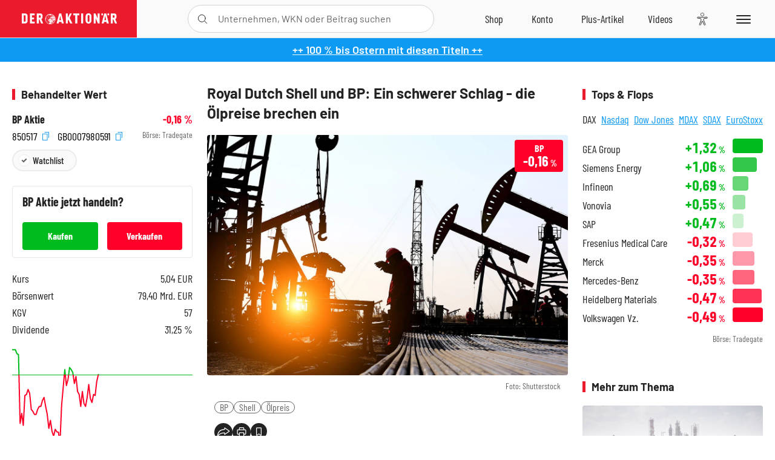

--- FILE ---
content_type: text/html; charset=utf-8
request_url: https://www.deraktionaer.de/artikel/aktien/royal-dutch-shell-und-bp-ein-schwerer-schlag-die-oelpreise-brechen-ein-20227692.html
body_size: 28716
content:
<!DOCTYPE html>
<html lang="de-de">
<head>
    <link rel="dns-prefetch" href="//cdn.boersenmedien.com">
    <link rel="dns-prefetch" href="//images.boersenmedien.com">
    <link rel="preconnect" href="//cdn.boersenmedien.com">
    <link rel="preconnect" href="//images.boersenmedien.com">
    
    <meta charset="utf-8">
    <meta name="viewport" content="width=device-width, initial-scale=1.0">
    <link rel="apple-touch-icon" sizes="180x180" href="/assets/images/icons/apple-touch-icon.png">
    <link rel="icon" type="image/png" sizes="32x32" href="/assets/images/icons/favicon-32x32.png">
    <link rel="icon" type="image/png" sizes="16x16" href="/assets/images/icons/favicon-16x16.png">
    <link rel="manifest" href="/manifest.json">
        <title>Royal Dutch Shell und BP: Ein schwerer Schlag - die &#xD6;lpreise brechen ein - DER AKTION&#xC4;R</title>
    <meta name="robots" content="index, follow, noodp, max-image-preview:large">
    <meta name="theme-color" content="#e91b2c">
    <meta name="msapplication-navbutton-color" content="#e91b2c">

    <meta name="description" content="Nachdem die Aktienkurse der Energieriesen BP und Shell &#xFC;ber Monate hinweg fast durchg&#xE4;ngig R&#xFC;ckenwind von Seiten der Rohstoffm&#xE4;rkte erhalten hatten, gibt es von dort nun mal wieder heftigen Gegenwind. 19.03.2021">
    <meta name="keywords" content="BP,Shell,&#xD6;lpreis">
    <meta name="news_keywords" content="BP,Shell,&#xD6;lpreis">
    <meta name="date" content="2021-03-19T08:11:00Z">
        <meta name="author" content="Thorsten K&#xFC;fner">
    <meta name="publisher" content="DER AKTION&#xC4;R">
    <link rel="canonical" href="https://www.deraktionaer.de/artikel/aktien/royal-dutch-shell-und-bp-ein-schwerer-schlag-die-oelpreise-brechen-ein-20227692.html">
    <meta property="og:title" content="Royal Dutch Shell und BP: Ein schwerer Schlag - die &#xD6;lpreise brechen ein">
    <meta property="og:type" content="article">
        <meta property="og:image" content="https://images.boersenmedien.com/images/3555c0d3-88e0-4a67-adc7-3409fa019542.jpg?w=1280">
        <meta property="og:image:width" content="1244">
        <meta property="og:image:height" content="829">
    <meta property="og:url" content="https://www.deraktionaer.de/artikel/aktien/royal-dutch-shell-und-bp-ein-schwerer-schlag-die-oelpreise-brechen-ein-20227692.html">
    <meta property="og:description" content="Nachdem die Aktienkurse der Energieriesen BP und Shell &#xFC;ber Monate hinweg fast durchg&#xE4;ngig R&#xFC;ckenwind von Seiten der Rohstoffm&#xE4;rkte erhalten hatten, gibt es von dort nun mal wieder heftigen Gegenwind. 19.03.2021">
    <meta property="fb:app_id" content="567365026630618">
    <meta name="twitter:card" content="summary_large_image">
    <meta name="twitter:title" content="Royal Dutch Shell und BP: Ein schwerer Schlag - die &#xD6;lpreise brechen ein">
    <meta name="twitter:site" content="@aktionaer">
    <meta name="twitter:description" content="Nachdem die Aktienkurse der Energieriesen BP und Shell &#xFC;ber Monate hinweg fast durchg&#xE4;ngig R&#xFC;ckenwind von Seiten der Rohstoffm&#xE4;rkte erhalten hatten, gibt es von dort nun mal wieder heftigen Gegenwind. 19.03.2021">
        <meta name="twitter:image" content="https://images.boersenmedien.com/images/3555c0d3-88e0-4a67-adc7-3409fa019542.jpg?w=1280">
    
    
        <link rel="stylesheet" href="/assets/css/main.min.css?v=20a5oobePaa3APZ5oOxXt9H2BO4p2DEHNO1sNY4KUOw">
    
    <link rel="preload" as="script" id="IOMmBundle" href="https://data-af9a061aaf.deraktionaer.de/iomm/latest/manager/base/es6/bundle.js" />
    <link rel="preload" as="script" href="https://data-af9a061aaf.deraktionaer.de/iomm/latest/bootstrap/loader.js" />
    <script type="application/ld&#x2B;json">
        {"@context":"https://schema.org","@graph":[{"@type":"WebSite","name":"DER AKTIONÄR","url":"https://www.deraktionaer.de/","potentialAction":{"@type":"SearchAction","target":"https://www.deraktionaer.de/suchen?q={search_term_string}","query-input":"required name=search_term_string"}},{"@type":"Organization","name":"Börsenmedien AG","@id":"https://www.boersenmedien.de/#publisher","url":"https://www.boersenmedien.de/","logo":{"@type":"ImageObject","url":"https://images.boersenmedien.com/images/bbc3d6ec-9cb0-4502-98d5-3adc60601cd6.png","width":1200,"height":242},"sameAs":["https://www.deraktionaer.de/","https://www.boerse-online.de/","https://www.eurams.de/"],"address":{"@type":"PostalAddress","streetAddress":"Am Eulenhof 14","addressLocality":"Kulmbach","postalCode":"95326","addressCountry":"DE"},"contactPoint":{"@type":"ContactPoint","url":"https://www.boersenmedien.de/Support/kontakt","telephone":"+49-9221-90510","contactType":"Kundenservice","availableLanguage":["Deutsch"],"areaServed":"DE"},"subOrganization":{"@type":"NewsMediaOrganization","@id":"https://www.deraktionaer.de/#publisher","name":"DER AKTIONÄR","foundingDate":"1996-01-01","url":"https://www.deraktionaer.de/","publishingPrinciples":"https://www.boersenmedien.de/agb.html","logo":{"@type":"ImageObject","url":"https://images.boersenmedien.com/images/b8000b75-24cd-4424-aeec-cf1c4544b5b6.jpg","width":1182,"height":1182},"mainEntityOfPage":{"@type":"WebPage","@id":"https://www.deraktionaer.de/"},"sameAs":["https://www.deraktionaer.de/","https://de.wikipedia.org/wiki/Der_Aktionär","https://www.facebook.com/aktionaer/","https://www.instagram.com/deraktionaer/","https://x.com/aktionaer","https://www.tiktok.com/@deraktionaer","https://apps.apple.com/de/app/der-aktionär/id448927412","https://play.google.com/store/apps/details?id=com.yopeso.deraktionar"]}}]}
    </script>
    <script src="/assets/js/ea_dynamic_loading_da.js"></script>
    <meta name="impact-site-verification" value="64808c59-4dea-4819-8bf2-c95625d83376">
</head>
<body class="">
    <script type='text/javascript' src="//data-af9a061aaf.deraktionaer.de/iomm/latest/bootstrap/loader.js"></script>
    <script data-n-head="ssr" type="text/javascript" data-body="true">
        var dataINFOnline = {
        "st": "daktion",
        "cp": "dak_rc_wf",
        "sv": "in",
        "co": "da2019",
        "sc": "yes"
        };
        IOMm('configure', { st: 'daktion', dn: 'data-af9a061aaf.deraktionaer.de', mh: 5 }); // Configure IOMm
        IOMm('pageview', dataINFOnline); // Count pageview
        IOMm('3p', 'qds', 'in'); // Trigger qds module (for agof ddf participants only!)
    </script>

    <header id="page-header">
        <div id="static-header">
            <div class="container">
                <div id="header-logo-container">
                        <a id="header-logo" href="/"><img loading="lazy" alt="DER AKTION&#xC4;R" src="https://images.boersenmedien.com/images/eef3cc9c-8c0d-43c9-a849-c732c8855a53.svg"></a>
                </div>
                <nav id="header-actions-container" aria-labelledby="header-epaper-notification">

                        <a title="Zu DER AKTIONÄR+" aria-label="Zu DER AKTIONÄR+ " href="/artikel/deraktionaerplus" id="header-aktionaerplus" class="header-action-item subpage"><span></span></a>
                    <a title="Videos" aria-label="Videos" class="header-action-item" id="header-videos" href="/videos"><span></span></a>
                    <div class="toaccount"><a title="Zum Account" aria-label="Zum Account" class="sign-in-button header-action-item" href="/account"><span></span></a></div>
                    <a title="Zum Shop" aria-label="Zum Shop" target="_blank" rel="noopener" href="https://www.boersenmedien.de/shop?btm_campaign=DA-0426-13574&btm_source=Online&btm_medium=Navigation&btm_content=deraktionaer.de&btm_term=Shop&btm_detail=shop " id="header-shop" class="header-action-item"><span></span></a>
                        <a title="E-Paper" aria-label="E-Paper" id="header-epaper" class="header-action-item" href="https://www.boersenmedien.de/produkt/deraktionaer/der-aktionaer-0426-4494.html?btm_campaign=DA-0426-13574&btm_source=Online&btm_medium=Navigation&btm_content=deraktionaer.de&btm_term=Shop&btm_detail=epaper" target="_blank" rel="noopener"><span></span></a>
                        <a title="Home" aria-label="Home" id="header-home" class="header-action-item" href="/"><span></span></a>
                    
    <button aria-label="Teilen-Menu &#xF6;ffnen" id="header-share-article" class="header-action-item">
        <span></span>
    </button>

                    
                        
<div id="search-group" class="header-action-item">
    <div id="search-button-container"><input id="search-input-placeholder" name="search-input-placeholder" role="presentation" type="text"><label aria-hidden="true" for="search-input-placeholder"></label><button class="search-button header-action-button open-search" id="header-search-button" aria-controls="search-overlay" aria-label="Suche öffnen"><span></span></button></div>
    <div id="search-overlay">
        <form method="get" id="search-input" action="/suchen">
            <input type="hidden" name="page" value="1" />
            <div class="input-wrapper">
                <input type="text" name="q" id="search-q" autocomplete="off" />
            </div>
            <button type="submit"><span class="icon-colo-primary"></span></button>
        </form>

        <div id="search-scroll-container">
            <a href="#" style="display:none;" class="search-more"><span>Alle Suchergebnisse f&#xFC;r <span class="search-value"></span> anzeigen</span></a>

            <div id="search-results-header" class="pure-g">
                <div id="search-result-symbols" class="pure-u-1-1 pure-u-sm-1-3">
                    <div class="search-title">Wertpapiere</div>
                    <div class="symbol-container"></div>
                    <div class="symbol-empty">Es gibt keine Wertpapiere.</div>
                </div>
                <div id="search-result-stories" class="pure-u-1-1 pure-u-sm-2-3">
                    <div class="search-title">Top-Artikel</div>
                    <div class="story-container"></div>
                    <div class="story-empty">Kein Treffer gefunden. Bitte versuchen Sie einen anderen Suchbegriff.</div>
                </div>
            </div>
        </div>
        <div id="search-close"><img loading="lazy" alt="Schlie&#xDF;en" src="/assets/images/svg/icon-remove.svg"></div>
    </div>
    <div id="search-overlay-background"></div>
</div>
                    
                    <div class="eyeAble_customToolOpenerClass fr-bullet-nav__link header-action-item" data-controller="bullet-layer" data-controller-options="{&quot;active-class&quot;: &quot;fr-bullet-nav__link--active&quot;}" data-tracking-header="EyeAble">
                        <div class="fr-bullet-nav__icon fr-bullet-nav__icon--eyeable eyeAbleContrastSkip"></div>
                    </div>
                    <button id="menu-button" class="hamburger hamburger--squeeze hamburger--main" type="button" aria-label="Menu" aria-controls="header-navigation">
                        <span class="hamburger-box">
                            <span class="hamburger-inner"></span>
                        </span>
                    </button>
                </nav>
            </div>
            
    <div id="share-article-nav" class="share-article-container">
        <button title="URL kopieren" class="share-url copy-button" onclick="return copy(window.location.href)"><img
                alt="CopyLink"
                src="https://images.boersenmedien.com/images/e9f70a2a-88af-4b41-b33a-e146c67328ce.svg" loading="lazy">
        </button>
        <a title="Facebook teilen" class="share-fb"
           href="https://www.facebook.com/sharer.php?u=https%3A%2F%2Fwww.deraktionaer.de%2Fartikel%2Faktien%2Froyal-dutch-shell-und-bp-ein-schwerer-schlag-die-oelpreise-brechen-ein-20227692.html&amp;t=Royal&#x2B;Dutch&#x2B;Shell&#x2B;und&#x2B;BP%3A&#x2B;Ein&#x2B;schwerer&#x2B;Schlag&#x2B;-&#x2B;die&#x2B;%C3%96lpreise&#x2B;brechen&#x2B;ein"
           rel="noopener" target="da_social"><span></span></a>
        <a title="Tweet" class="share-twitter"
           href="https://twitter.com/intent/tweet?url=https%3A%2F%2Fwww.deraktionaer.de%2Fartikel%2Faktien%2Froyal-dutch-shell-und-bp-ein-schwerer-schlag-die-oelpreise-brechen-ein-20227692.html" rel="noopener"
           target="da_social"><span></span></a>
        <a title="Per E-Mail teilen" class="share-mail"
           href="mailto:?body=https://www.deraktionaer.dehttps://www.deraktionaer.de/artikel/aktien/royal-dutch-shell-und-bp-ein-schwerer-schlag-die-oelpreise-brechen-ein-20227692.html" rel="noopener"
           target="da_social"><span></span></a>
        <a title="Seite Drucken" class="share-print" href="javascript:self.print()"><span></span></a>
    </div>

        </div>
        <div id="header-navigation" class="pure-g">
            <div id="navigation-main" class="pure-u-1-1 pure-u-xl-2-3">
                <nav id="navigation" aria-label="Navigation">
                    <ul>
                        <li><a href="/">Home</a></li>
                            <li><a href="/magazin">Magazin</a></li>    
                        <li><a href="/marktueberblick.html">Marktüberblick</a></li>
                        <li>
                            <a href="/musterdepots.html">Depots</a>
                            <span class="open-sub"></span>
                            <div>
                                <ul>
                                    
                                        
        <li><a href="/real-musterdepot.html">Real-Depot</a></li>
        <li><a href="/aktionaer-musterdepot.html">AKTION&#xC4;R-Depot</a></li>
        <li><a href="/tsi-musterdepot.html">TSI-Musterdepot</a></li>

                                    
                                </ul>
                            </div>
                        </li>
                        <li class="navigation-strong"><a href="/artikel/deraktionaerplus">DER AKTIONÄR<strong>+</strong></a></li>
                        <li><a href="/invest">DER AKTIONÄR Indizes</a></li>
                        <li>
                            <span class="nav-no-link">Finanz-Check</span>
                            <span class="open-sub"></span>
                            <div>
                                <ul>
                                    <li><a href="/broker-vergleich">Broker-Vergleich</a></li>
                                    <li><a href="/krypto-broker-vergleich">Krypto-Broker-Vergleich</a></li>
                                    <li><a href="/krypto-boersen-vergleich">Krypto-Börsen-Vergleich</a></li>
                                    <li><a href="/kinderdepot-broker-vergleich">Kinderdepot-Vergleich</a></li>
                                    <li><a href="/tagesgeld-vergleich.html">Tagesgeld-Vergleich</a></li>
                                    <li><a href="/festgeld-vergleich.html">Festgeld-Vergleich</a></li>
                                </ul>
                            </div>
                        </li>
                        <li><a href="/podcasts">Podcasts</a></li>
                        <li>
                            <a href="/videos">DER AKTIONÄR TV</a>
                            <span class="open-sub"></span>
                            <div>
                                <ul>
                                    <li><a href="/videos">Übersicht</a></li>
                                        <li><a href="/videos/boersenpunk/1">B&#xF6;rsenpunk</a></li>
                                        <li><a href="/videos/dax-check/1">DAX-Check LIVE</a></li>
                                        <li><a href="/videos/futuremarkets/1">Future Markets</a></li>
                                        <li><a href="/videos/goldexpertebussler/1">Goldfolio</a></li>
                                        <li><a href="/videos/heavytraderz/1">HeavytraderZ</a></li>
                                        <li><a href="/videos/hotstockreport/1">Hot Stock Report</a></li>
                                        <li><a href="/videos/olivermichel/1">Krypto-Talk</a></li>
                                        <li><a href="/videos/maydornsmeinung/1">maydornsmeinung</a></li>
                                        <li><a href="/videos/schroedersnebenwerte/1">Schr&#xF6;ders Nebenwerte-Watchlist</a></li>
                                        <li><a href="/videos/trading-tipps/1">Trading-Tipp</a></li>
                                        <li><a href="/videos/keyinvest/1">UBS DailyTrader</a></li>
                                </ul>
                            </div>
                        </li>
                        <li>
                            <a href="https://www.boersenmedien.de/shop" target="_blank" rel="noopener">Abo &amp; Shop</a>
                            <span class="open-sub"></span>
                            <div>
                                <ul>
                                    <li><a href="https://www.boersenmedien.de/magazine/deraktionaer/einzelausgaben" target="_blank" rel="noopener">DER AKTIONÄR</a></li>
                                    <li><a href="https://www.boersenmedien.de/aktienreports/1" target="_blank" rel="noopener">Aktien-Reports</a></li>
                                    <li><a href="https://www.boersenmedien.de/boersendienste" target="_blank" rel="noopener">Börsendienste</a></li>
                                </ul>
                            </div>
                        </li>
                        <li><a href="/experten">Experten</a></li>
                        <li><a href="https://www.boersenmedien.com/karriere/jobangebote">Jobs/Karriere</a></li>
                    </ul>
                </nav>
                <nav id="navigation-user" aria-label="Mein Konto">
                        <div class="signin">
                            <div class="navigation-user-row sign-in-button">
                                <div><strong>Sie sind neu hier?</strong> Registrieren Sie sich kostenlos um alle Funktionen unserer Website nutzen zu können:</div>
                                <div><a href="https://login.boersenmedien.com/account/signup" class=" pure-button-secondary"><span>Registrieren</span></a></div>
                            </div>
                            <span class="sign-in-loading">Laden</span>
                        </div>
                        <div class="signin">
                            <div class="navigation-user-row sign-in-button">
                                <div><strong>Sie sind bereits registriert?</strong> Hier können Sie sich anmelden:</div>
                                <div>
                                    <a class=" pure-button-secondary" href="/account/signin"><span>Anmelden</span></a>
                                </div>
                            </div>
                            <span class="sign-in-loading">Laden</span>
                        </div>
                        <div class="signout">
                            <strong id="navigation-head">Willkommen auf deraktionaer.de!</strong><br>
                            <a class="user-nav-button user-nav-symbols" href="/account/watchlist">Meine Watchlist</a>
                            <a class="user-nav-button user-nav-articles" href="/account/bookmarks">Gespeicherten Artikel</a>
                            <a href="https://konto.boersenmedien.com" target="_blank" rel="noopener" class="user-nav-button user-nav-bmagaccount">Börsenmedien Konto</a>
                            <a class="pure-button-primary" href="/account/logout"><span class="sing-out-button">Abmelden</span></a>
                            <br>
                        </div>
                </nav>
                <div class="pure-g">
                    <div id="navigation-app" class="pure-u-1-1 pure-u-lg-1-2">
                        <div><img loading="lazy" alt="DER-AKTION&#xC4;R App" id="app-logo" src="https://images.boersenmedien.com/images/757ea3d3-5e46-4275-80df-30eb7052784c.svg"> DER AKTIONÄR – Unsere App</div>
                        <div><a target="_blank" rel="noopener" id="app-apple" href="https://itunes.apple.com/de/app/der-aktionar-deutschlands/id448927412"><img loading="lazy" alt="Laden im Appstore" src="/assets/images/svg/logo-appstore.svg"></a><a id="app-android" target="_blank" rel="noopener" href="https://play.google.com/store/apps/details?id=com.yopeso.deraktionar"><img alt="Jetzt bei Google Play" src="/assets/images/svg/logo-gplay.svg" /></a></div>
                    </div>
                    <div id="navigation-sm" class="pure-u-1-1 pure-u-lg-1-2">
                        <strong>Folgen Sie uns</strong><br>
                        <a class="share-youtube" target="_blank" rel="noopener" href="https://www.youtube.com/user/DAFChannel/videos">Youtube</a>
                        <a class="share-instagram" target="_blank" rel="noopener" href="https://www.instagram.com/deraktionaer/">Instagram</a>
                        <a class="share-fb" target="_blank" rel="noopener" href="https://www.facebook.com/aktionaer">Facebook</a>
                        <a class="share-twitter" target="_blank" rel="noopener" href="https://twitter.com/aktionaer">Twitter</a>
                    </div>
                </div>
            </div>
            <aside id="navigation-sidebar" class="pure-u-1-1 pure-u-xl-1-3">
                <div class="pure-g">
                    <div id="navigation-stories" class="pure-u-1-1 pure-u-md-16-24 pure-u-xl-1-1"></div>
                    <div id="navigation-symbols" class="pure-u-1-1 pure-u-md-8-24 pure-u-xl-1-1"></div>
                </div>
            </aside>
        </div>
    </header>

    <div class="breaking-news-container">
        

        <div class="header-banner">
            <div><a href="https://www.boersenmedien.de/produkt/deraktionaer/der-aktionaer-0426-4494.html?btm_campaign=DA-2604-13574&amp;btm_source=Online&amp;btm_medium=BalkenBlau&amp;btm_content=deraktionaer.de&amp;btm_term=Shop" target="_blank" rel="nofollow">&#x2B;&#x2B; 100 % bis Ostern mit diesen Titeln &#x2B;&#x2B;</a></div>
        </div>

    </div>

        <div id="banner-top-container">
            <div id="banner-big-bill-container">
                <div id="Ads_BA_BS" style="position: relative; text-align: center;">                    
                    <div id='Ads-Bigsize'></div>
                </div>
            </div>
            <div id="banner-sky-container">
                <div id="Ads_BA_SKY">
                    <div id='Ads-Sky' style='min-width: 120px; min-height: 600px;'></div>
                </div>
            </div>
            <div id="banner-sky-left-container">
                <div id="Ads_BA_SKY_LEFT">
                    <div id='Ads-Sky-Left' style='min-width: 120px; min-height: 600px;'></div>
                </div>
            </div>
        </div>

    <div id="page-body" class="container">
        
<article id="article-detail" aria-labelledby="article-title">
    <div id="article-detail-content">
        <header id="article-detail-header">
            <h1 id="article-title">Royal Dutch Shell und BP: Ein schwerer Schlag - die Ölpreise brechen ein</h1>
            <div class="article-header-image">
                <figure>
                    <picture>
                        <source media="(min-width: 1023px)" srcset="https://images.boersenmedien.com/images/3555c0d3-88e0-4a67-adc7-3409fa019542.jpg?w=1280&webp=true"
                                type="image/webp">
                        <source media="(min-width: 767px)" srcset="https://images.boersenmedien.com/images/3555c0d3-88e0-4a67-adc7-3409fa019542.jpg?w=1280&webp=true"
                                type="image/webp">
                        <img loading="lazy" src="https://images.boersenmedien.com/images/3555c0d3-88e0-4a67-adc7-3409fa019542.jpg?w=1280&webp=true"
                             alt="Royal Dutch Shell und BP: Ein schwerer Schlag - die Ölpreise brechen ein">
                    </picture>
                        <figcaption><small>Foto: Shutterstock</small></figcaption>
                </figure>
                    
<a class="stock-info stock-info-badge stock-info-badge-big" data-quote="GB0007980591" title="BP Aktie" href="/aktien/kurse/bp-gb0007980591.html">
    <span class="stock-info-name flex-ellipsis-variable">BP PLC</span>
    <span class="changePct">-</span>&thinsp;<span class="percentSgn">%</span>    
</a>
            </div>
            <ul id="article-detail-keywords">
                        <li><a href="/suchen?q=%22bp%22">BP</a></li>
                        <li><a href="/suchen?q=%22shell%22">Shell</a></li>
                        <li><a href="/suchen?q=%22%C3%B6lpreis%22">&#xD6;lpreis</a></li>
            </ul>
            <div id="article-header-info">
                <div class="author-info">
                            <img loading="lazy" alt="Thorsten K&#xFC;fner" class="pure-img"
                                 src="https://images.boersenmedien.com/images/d9b0dc2f-64f7-4f91-adc5-dc08ea9d958b.jpg?w=80">
                            19.03.2021, 08:11
                            <span class="article-header-author"> &#8231; <a href="/experten/thorsten-kuefner.html">Thorsten K&#xFC;fner</a></span>
                </div>
                <div id="share-container">
                    <div class="share-buttons">
                        <button aria-label="Teilen-Menu &#xF6;ffnen" id="sm-page-button"
                                class="share-button"></button>
                        
<div id="share-page-nav" class="share-article-container">
	<button title="URL kopieren" class="are-url copy-button" onclick="return copy(window.location.href)"><img alt="AltLinkShare" src="https://images.boersenmedien.com/images/e9f70a2a-88af-4b41-b33a-e146c67328ce.svg" loading="lazy"></button>
	<a title="Facebook teilen" class="share-fb" href="https://www.facebook.com/sharer.php?u=https%3A%2F%2Fwww.deraktionaer.de%2Fartikel%2Faktien%2Froyal-dutch-shell-und-bp-ein-schwerer-schlag-die-oelpreise-brechen-ein-20227692.html&amp;t=Royal&#x2B;Dutch&#x2B;Shell&#x2B;und&#x2B;BP%3A&#x2B;Ein&#x2B;schwerer&#x2B;Schlag&#x2B;-&#x2B;die&#x2B;%C3%96lpreise&#x2B;brechen&#x2B;ein" rel="noopener" target="da_social"><img alt="Bei facebook teilen" src="https://images.boersenmedien.com/images/static/icon-facebook-grey.svg" loading="lazy"></a>
	<a title="Tweet" class="share-twitter" href="https://twitter.com/intent/tweet?url=https%3A%2F%2Fwww.deraktionaer.de%2Fartikel%2Faktien%2Froyal-dutch-shell-und-bp-ein-schwerer-schlag-die-oelpreise-brechen-ein-20227692.html&text=Royal&#x2B;Dutch&#x2B;Shell&#x2B;und&#x2B;BP%3A&#x2B;Ein&#x2B;schwerer&#x2B;Schlag&#x2B;-&#x2B;die&#x2B;%C3%96lpreise&#x2B;brechen&#x2B;ein" rel="noopener" target="da_social"><img alt="Mit twitter teilen" src="https://images.boersenmedien.com/images/c2ffe345-c71f-42e4-9ee3-bd80ca076e68.svg" loading="lazy"></a>
	<a title="Per E-Mail teilen" class="share-mail" href="mailto:?body=https://www.deraktionaer.de/artikel/aktien/royal-dutch-shell-und-bp-ein-schwerer-schlag-die-oelpreise-brechen-ein-20227692.html" rel="noopener" target="da_social"><img alt="Nachricht senden" src="https://images.boersenmedien.com/images/static/icon-email-grey.svg" loading="lazy"></a>
</div>
                        <a id="print-page-button" class="share-button" title="Seite Drucken"
                           href="javascript:self.print()"><span></span></a>
                        <button id="save-article-body" aria-label="Artikel zu Favoriten hinzuf&#xFC;gen"
                                data-bookmark="20227692" class="add"><span></span></button>
                    </div>
                </div>
            </div>
        </header>

        <div id="article-body">
                        
<p class="article-introduction">Nachdem die Aktienkurse der Energieriesen BP und Shell über Monate hinweg fast durchgängig Rückenwind von Seiten der Rohstoffmärkte erhalten hatten, gibt es von dort nun mal wieder heftigen Gegenwind. Denn im gestrigen Handel sind die Ölpreise stark unter Druck geraten. Brent-Öl verbilligte sich etwa zwischenzeitlich um knapp neun Prozent auf rund 62 Dollar.</p>
<p>Auslöser für den starken Rückgang sind auch Sorgen über ein möglicherweise überhöhtes Ölangebot. Hierzu trugen zum einen Äußerungen der Internationalen Energieagentur IEA vom Vortag bei. Die IEA trat Prognosen einiger Rohstoffanalysten entgegen, die am Erdölmarkt teils starke Preisanstiege erwarten. Dagegen verwies die Organisation auf ein hohes Angebot.
</p><p>"Die IEA versetzt Optimisten am Ölmarkt einen Dämpfer", kommentierte Rohstoffexperte Carsten Fritsch von der Commerzbank. Er verwies außerdem auf die Aussagen des Interessenverbands zu den Ölreserven. Demnach gibt es auf dem Weltmarkt weiterhin reichlich Lagerbestände.</p><p>Darüber hinaus verwiesen Händler auf den gestiegen Wechselkurs des US-Dollar, der ebenfalls einen leicht negativen Effekt haben dürfte. Rohöl wird in Dollar gehandelt. Ein höherer Dollarkurs macht Rohöl für Anleger aus anderen Währungsräumen teurer. Zudem verweisen auch auf die nur schleppend verlaufenden Impfungen in einigen Teilen der Welt. Anfang März war der Brent-Preis noch über 71 Dollar gestiegen.</p>
                        
<div class="article-chart no-bottom-border">
    <div style="width:100%;" class="content-instrument" data-chart="[base64]"></div>
    <div class="article-content-src">
        <a href="/aktien/kurse/bp)-gb0007980591.html">
            BP
                <span>(WKN: 850517)</span>
        </a>
    </div>
</div>
                        
<div class="article-conclusion no-bottom-border">
    <p>Die deutlichen Korrekturen der Ölpreise sowie der Aktienkurse von BP und Shell sind natürlich ärgerlich, aber kein Grund zur Panik. Schließlich sind derartige Kursbewegungen nach längerer Rallye nicht unüblich. Anleger behalten die Ruhe und beachten die Stoppkurse bei 13,60 Euro (Shell) beziehungsweise 2,70 Euro (BP).</p>
</div>
                        
<ul class="related-articles no-bottom-border">
        <li><a href="/artikel/aktien/bp-und-royal-dutch-shell-das-klingt-nicht-gut-20227625.html">BP und Royal Dutch Shell: Das klingt nicht gut...</a></li>
        <li><a href="/artikel/aktien/goldman-sachs-bp-ist-immer-noch-zu-guenstig-fast-50-prozent-aufwaertspotenzial-20227484.html">Goldman Sachs: BP ist immer noch zu g&#xFC;nstig - fast 50 Prozent Aufw&#xE4;rtspotenzial</a></li>
        <li><a href="/artikel/aktien/royal-dutch-shell-der-naechste-haken-20227521.html">Royal Dutch Shell: Der n&#xE4;chste Haken</a></li>
</ul>
                        
<div class="article-chart ">
    <div style="width:100%;" class="content-instrument" data-chart="[base64]"></div>
    <div class="article-content-src">
        <a href="/aktien/kurse/royaldutchshell)-gb00b03mlx29.html">
            Royal Dutch Shell
                <span>(WKN: A0D94M)</span>
        </a>
    </div>
</div>
                        
<p><i>Mit Material von dpa-AFX</i></p>
        </div>
            <div class="clear-both">
                <h2 id="werte-title" class="category-headline">Behandelte Werte</h2>
                <div class="table-scrollx-container">
                    <table class="pure-table pure-table-horizontal werte-table" aria-labelledby="werte-title">
                        <thead>
                        <tr>
                            <th scope="col">Name</th>
                            <th scope="col" class="text-center">Wert</th>
                            <th scope="col" class="text-center">Veränderung<br><small>Heute in %</small></th>
                        </tr>
                        </thead>
                        <tbody>
                            <tr class="stock-info" data-quote="GB0007980591" style="opacity:1">
                                <td><a title="BP Aktie" href="/aktien/kurse/bp-gb0007980591.html">BP</a></td>
                                <td class="text-center nowrap"><span
                                        class="price">-</span>&thinsp;&#x20AC;</td>
                                <td class="text-center"><span class="stock-info-badge"><span
                                            class="changePct"></span></span></td>
                            </tr>
                            <tr class="stock-info" data-quote="GB00B03MLX29" style="opacity:1">
                                <td><a title="Royal Dutch Shell Aktie" href="/aktien/kurse/royaldutch-gb00b03mlx29.html">Royal Dutch</a></td>
                                <td class="text-center nowrap"><span
                                        class="price">-</span>&thinsp;&#x20AC;</td>
                                <td class="text-center"><span class="stock-info-badge"><span
                                            class="changePct"></span></span></td>
                            </tr>
                        </tbody>
                    </table>
                </div>
                <br>
            </div>
        <div class="hidden">
                    <span class="category-data" data-category="Energie"></span>
        </div>

            
    <h2 class="category-headline">Aktuelle Ausgabe</h2>
    <div class="article-list-latest-issue">
        <div class="last-issue-cover">
            <a class="release-item-image" href="https://www.boersenmedien.de/produkt/deraktionaer/der-aktionaer-0426-4494.html?btm_campaign=DA-2604-13574&btm_source=Online&btm_medium=Widget&btm_content=deraktionaer.de&btm_term=Shop&btm_detail=Neuerscheinungen&btm_info=%2Fartikel%2Faktien%2Froyal-dutch-shell-und-bp-ein-schwerer-schlag-die-oelpreise-brechen-ein-20227692.html" target="_blank">
                <img loading="lazy" alt="DER AKTION&#xC4;R 04/26" src="https://images.boersenmedien.com/images/73275ebb-f6cb-420f-b2c6-d95b53d2e3d7.jpg?w=600&webp=true" />
            </a>
        </div>
        <h3>
            <a class="release-item-image" href="https://www.boersenmedien.de/produkt/deraktionaer/der-aktionaer-0426-4494.html?btm_campaign=DA-2604-13574&btm_source=Online&btm_medium=Widget&btm_content=deraktionaer.de&btm_term=Shop&btm_detail=Neuerscheinungen&btm_info=%2Fartikel%2Faktien%2Froyal-dutch-shell-und-bp-ein-schwerer-schlag-die-oelpreise-brechen-ein-20227692.html" target="_blank">
                Trump gibt den Bullen Zucker
            </a>
        </h3>
        <div class="latest-issue-data">
            <span><i title="Ausgabennummer" class="icon-book icon-color-secondary"></i>Nr. 04/26</span>
            <span><i title="Preis" class="icon-price icon-color-secondary"></i>8,90&thinsp;&euro;</span>
        </div>
        <div class="button-container">
            <a class="pure-button pure-button-paypal" target="_blank" rel="noopener" href="https://www.boersenmedien.de/zahlungsmethode/paypal/express/4494?btm_campaign=DA-2604-13574&btm_source=Online&btm_medium=Widget&btm_content=deraktionaer.de&btm_term=PPExpress&btm_detail=AktuelleAusgabe&btm_info=%2Fartikel%2Faktien%2Froyal-dutch-shell-und-bp-ein-schwerer-schlag-die-oelpreise-brechen-ein-20227692.html"><img loading="lazy" src="https://images.boersenmedien.com/images/74d4a911-0acd-4505-abbe-7e50458f125b.svg" alt="Paypal" title="Paypal"> Sofortkauf</a>
            <a class="pure-button pure-button-secondary" target="_blank" rel="noopener" href="https://www.boersenmedien.de/Checkout/AddToCart?id=4494&btm_campaign=DA-2604-13574&btm_source=Online&btm_medium=Widget&btm_content=deraktionaer.de&btm_term=Warenkorb&btm_detail=AktuelleAusgabe&btm_info=%2Fartikel%2Faktien%2Froyal-dutch-shell-und-bp-ein-schwerer-schlag-die-oelpreise-brechen-ein-20227692.html">Im Shop kaufen</a>
            <small>Sie erhalten einen Download-Link per E-Mail. Außerdem können Sie gekaufte E-Paper in Ihrem <a class="text-link" href="https://konto.boersenmedien.de" target="_blank">Konto</a> herunterladen.</small>
        </div>
    </div>

            <div id="similar-product">
                
            </div>
    </div>
    
<aside id="article-detail-symbol" aria-label="Wertpapierinformationen" data-quote="GB0007980591">
        <h2 class="category-headline">Behandelter Wert</h2>
        <div class="symbol-intro">
            <div>
                <a href="/aktien/kurse/bp-gb0007980591.html">BP Aktie</a>
                <strong class="text-right stock-info"><span class="changePct"></span><span class="percentSgn">&thinsp;%</span></strong>
            </div>
            <div>
                <div>
                        <button class="copy-button" onclick="return copy('850517')"> 850517 <i class="icon--exit-fullscreen icon-copy icon-color-action"></i></button>
                        <button class="copy-button" onclick="return copy('GB0007980591')"> GB0007980591 <i class="icon--exit-fullscreen icon-copy icon-color-action"></i></button>
                </div>
                <small class="text-right">Börse: <span class="exchange"></span></small>
            </div>
            <div id="save-symbol-body">
                <button class="add pure-button pure-button-primary" aria-label="Wert zur Watchlist hinzuf&#xFC;gen" data-watchlist="GB0007980591"> Watchlist</button>
            </div>
        </div>
        
    <button type="button" role="presentation" class="pure-button pure-button-secondary" id="symbol-trade-toggle" onclick="document.getElementById('symbol-trade').classList.toggle('active')">Handeln</button>          
    <div id="symbol-trade" class="symbol-trade-container">
        <h3><span>BP&nbsp;</span>Aktie jetzt handeln?</h3>
        <a target="_blank" rel="noopener" class="pure-button pure-button-buy" href="https://trade.deraktionaer.de/trade?isin=GB0007980591&orderdirection=buy">Kaufen</a>
        <a target="_blank" rel="noopener" class="pure-button pure-button-sell" href="https://trade.deraktionaer.de/trade?isin=GB0007980591&orderdirection=sell">Verkaufen</a>
    </div>

        <dl aria-label="Wertpapierdetails zu BP Aktie" class="symbol-information">
            <dt>Kurs</dt>
            <dd><span class="price"></span> <span class="currency"></span></dd>

                <dt>Börsenwert</dt>
                <dd>79,40 Mrd. EUR</dd>
                <dt>KGV</dt>
                <dd>57</dd>
                <dt>Dividende</dt>
                <dd>31,25 %</dd>
        </dl>
        <div id="article-detail-symbols-chart">
            <a id="sparkline-chart-container" href="/aktien/kurse/bp-gb0007980591.html">
                <div id="sparkline-chart"></div>
            </a>
            <div id="symbol_performance"></div>
            <a class="pure-button pure-button-primary" title="BP Aktie Kennzahlen und Details" href="/aktien/kurse/bp-gb0007980591.html">BP Aktie Kennzahlen und Details</a>
        </div>
        <div data-peergroup="GB0007980591" id="article-detail-symbol-peergroup-container"></div>
</aside>
    
<aside id="article-detail-further" aria-labelledby="more-title">
        <section>
            <h2 class="category-headline">Tops &amp; Flops</h2>
            <div class="tabs" id="topflop">
                <ul class="tab-nav">
                        <li><a id="topflop-Dax" class="">DAX</a></li>
                        <li><a id="topflop-Nasdaq" class="inactive">Nasdaq</a></li>
                        <li><a id="topflop-DowJones" class="inactive">Dow Jones</a></li>
                        <li><a id="topflop-MDax" class="inactive">MDAX</a></li>
                        <li><a id="topflop-SDax" class="inactive">SDAX</a></li>
                        <li><a id="topflop-Eurostoxx" class="inactive">EuroStoxx</a></li>
                </ul>
                <div>
                        <div class="tab-page" id="topflop-Dax-c" style="display:block">
                            <ul class="topflop">
        <li class="top">
            <div class="topflop-company">
                <a class="topflop-name" href="/aktien/kurse/geagroup-de0006602006.html">GEA Group</a>
            </div>
            <span class="topflop-value up">&#x2B;1,32<span>&thinsp;%</span></span>
            <span class="topflop-bar up"><span class="progress" style="width:100.00%"></span></span>
            
        </li>
        <li class="top">
            <div class="topflop-company">
                <a class="topflop-name" href="/aktien/kurse/siemensenergy-de000ener6y0.html">Siemens Energy</a>
            </div>
            <span class="topflop-value up">&#x2B;1,06<span>&thinsp;%</span></span>
            <span class="topflop-bar up"><span class="progress" style="width:80.30%"></span></span>
            
        </li>
        <li class="top">
            <div class="topflop-company">
                <a class="topflop-name" href="/aktien/kurse/infineon-de0006231004.html">Infineon</a>
            </div>
            <span class="topflop-value up">&#x2B;0,69<span>&thinsp;%</span></span>
            <span class="topflop-bar up"><span class="progress" style="width:52.18%"></span></span>
            
        </li>
        <li class="top">
            <div class="topflop-company">
                <a class="topflop-name" href="/aktien/kurse/vonovia-de000a1ml7j1.html">Vonovia</a>
            </div>
            <span class="topflop-value up">&#x2B;0,55<span>&thinsp;%</span></span>
            <span class="topflop-bar up"><span class="progress" style="width:41.92%"></span></span>
            
        </li>
        <li class="top">
            <div class="topflop-company">
                <a class="topflop-name" href="/aktien/kurse/sap-de0007164600.html">SAP</a>
            </div>
            <span class="topflop-value up">&#x2B;0,47<span>&thinsp;%</span></span>
            <span class="topflop-bar up"><span class="progress" style="width:35.34%"></span></span>
            
        </li>
        <li class="flop">
            <div class="topflop-company">
                <a class="topflop-name" href="/aktien/kurse/freseniusmedicalcare-de0005785802.html">Fresenius Medical Care</a>
            </div>
            <span class="topflop-value down">-0,32<span>&thinsp;%</span></span>
            <span class="topflop-bar down"><span class="progress" style="width:66.71%"></span></span>
            
        </li>
        <li class="flop">
            <div class="topflop-company">
                <a class="topflop-name" href="/aktien/kurse/merck-de0006599905.html">Merck</a>
            </div>
            <span class="topflop-value down">-0,35<span>&thinsp;%</span></span>
            <span class="topflop-bar down"><span class="progress" style="width:71.73%"></span></span>
            
        </li>
        <li class="flop">
            <div class="topflop-company">
                <a class="topflop-name" href="/aktien/kurse/mercedes-benz-de0007100000.html">Mercedes-Benz</a>
            </div>
            <span class="topflop-value down">-0,35<span>&thinsp;%</span></span>
            <span class="topflop-bar down"><span class="progress" style="width:72.88%"></span></span>
            
        </li>
        <li class="flop">
            <div class="topflop-company">
                <a class="topflop-name" href="/aktien/kurse/heidelbergmaterials-de0006047004.html">Heidelberg Materials</a>
            </div>
            <span class="topflop-value down">-0,47<span>&thinsp;%</span></span>
            <span class="topflop-bar down"><span class="progress" style="width:96.58%"></span></span>
            
        </li>
        <li class="flop">
            <div class="topflop-company">
                <a class="topflop-name" href="/aktien/kurse/volkswagenvz-de0007664039.html">Volkswagen Vz.</a>
            </div>
            <span class="topflop-value down">-0,49<span>&thinsp;%</span></span>
            <span class="topflop-bar down"><span class="progress" style="width:100.00%"></span></span>
            
        </li>
</ul>
<small>Börse: Tradegate</small>
                        </div>
                        <div class="tab-page" id="topflop-Nasdaq-c" style="">
                            <ul class="topflop">
        <li class="top">
            <div class="topflop-company">
                <a class="topflop-name" href="/aktien/kurse/constellationenergy-us21037t1097.html">Constellation Energy</a>
            </div>
            <span class="topflop-value up">&#x2B;4,46<span>&thinsp;%</span></span>
            <span class="topflop-bar up"><span class="progress" style="width:100.00%"></span></span>
            
        </li>
        <li class="top">
            <div class="topflop-company">
                <a class="topflop-name" href="/aktien/kurse/seagatetechnology-ie00bkvd2n49.html">Seagate Technology</a>
            </div>
            <span class="topflop-value up">&#x2B;3,24<span>&thinsp;%</span></span>
            <span class="topflop-bar up"><span class="progress" style="width:72.76%"></span></span>
            
        </li>
        <li class="top">
            <div class="topflop-company">
                <a class="topflop-name" href="/aktien/kurse/fastenalcompany-us3119001044.html">Fastenal Company</a>
            </div>
            <span class="topflop-value up">&#x2B;3,10<span>&thinsp;%</span></span>
            <span class="topflop-bar up"><span class="progress" style="width:69.56%"></span></span>
            
        </li>
        <li class="top">
            <div class="topflop-company">
                <a class="topflop-name" href="/aktien/kurse/copart-us2172041061.html">Copart</a>
            </div>
            <span class="topflop-value up">&#x2B;3,09<span>&thinsp;%</span></span>
            <span class="topflop-bar up"><span class="progress" style="width:69.22%"></span></span>
            
        </li>
        <li class="top">
            <div class="topflop-company">
                <a class="topflop-name" href="/aktien/kurse/microntechnology-us5951121038.html">Micron Technology</a>
            </div>
            <span class="topflop-value up">&#x2B;2,71<span>&thinsp;%</span></span>
            <span class="topflop-bar up"><span class="progress" style="width:60.71%"></span></span>
            
        </li>
        <li class="flop">
            <div class="topflop-company">
                <a class="topflop-name" href="/aktien/kurse/cognizanttechnologysolutions-us1924461023.html">Cognizant Technology Solutions</a>
            </div>
            <span class="topflop-value down">-2,30<span>&thinsp;%</span></span>
            <span class="topflop-bar down"><span class="progress" style="width:67.86%"></span></span>
            
        </li>
        <li class="flop">
            <div class="topflop-company">
                <a class="topflop-name" href="/aktien/kurse/atlassiancorpa-us0494681010.html">Atlassian Corp. A</a>
            </div>
            <span class="topflop-value down">-2,40<span>&thinsp;%</span></span>
            <span class="topflop-bar down"><span class="progress" style="width:70.90%"></span></span>
            
        </li>
        <li class="flop">
            <div class="topflop-company">
                <a class="topflop-name" href="/aktien/kurse/gehealthcare-us36266g1076.html">GE Healthcare</a>
            </div>
            <span class="topflop-value down">-2,57<span>&thinsp;%</span></span>
            <span class="topflop-bar down"><span class="progress" style="width:75.83%"></span></span>
            
        </li>
        <li class="flop">
            <div class="topflop-company">
                <a class="topflop-name" href="/aktien/kurse/astrazeneca-us0463531089.html">AstraZeneca</a>
            </div>
            <span class="topflop-value down">-3,01<span>&thinsp;%</span></span>
            <span class="topflop-bar down"><span class="progress" style="width:89.03%"></span></span>
            
        </li>
        <li class="flop">
            <div class="topflop-company">
                <a class="topflop-name" href="/aktien/kurse/chartercommunications-us16119p1084.html">Charter Communications</a>
            </div>
            <span class="topflop-value down">-3,38<span>&thinsp;%</span></span>
            <span class="topflop-bar down"><span class="progress" style="width:100.00%"></span></span>
            
        </li>
</ul>
<small>Börse: Tradegate</small>
                        </div>
                        <div class="tab-page" id="topflop-DowJones-c" style="">
                            <ul class="topflop">
        <li class="top">
            <div class="topflop-company">
                <a class="topflop-name" href="/aktien/kurse/honeywellinternational-us4385161066.html">Honeywell International</a>
            </div>
            <span class="topflop-value up">&#x2B;0,87<span>&thinsp;%</span></span>
            <span class="topflop-bar up"><span class="progress" style="width:100.00%"></span></span>
            
        </li>
        <li class="top">
            <div class="topflop-company">
                <a class="topflop-name" href="/aktien/kurse/amgen-us0311621009.html">Amgen</a>
            </div>
            <span class="topflop-value up">&#x2B;0,78<span>&thinsp;%</span></span>
            <span class="topflop-bar up"><span class="progress" style="width:89.06%"></span></span>
            
        </li>
        <li class="top">
            <div class="topflop-company">
                <a class="topflop-name" href="/aktien/kurse/nvidia-us67066g1040.html">Nvidia</a>
            </div>
            <span class="topflop-value up">&#x2B;0,67<span>&thinsp;%</span></span>
            <span class="topflop-bar up"><span class="progress" style="width:76.64%"></span></span>
            
        </li>
        <li class="top">
            <div class="topflop-company">
                <a class="topflop-name" href="/aktien/kurse/sherwin-williams-us8243481061.html">Sherwin-Williams</a>
            </div>
            <span class="topflop-value up">&#x2B;0,59<span>&thinsp;%</span></span>
            <span class="topflop-bar up"><span class="progress" style="width:67.65%"></span></span>
            
        </li>
        <li class="top">
            <div class="topflop-company">
                <a class="topflop-name" href="/aktien/kurse/verizoncommunications-us92343v1044.html">Verizon Communications</a>
            </div>
            <span class="topflop-value up">&#x2B;0,49<span>&thinsp;%</span></span>
            <span class="topflop-bar up"><span class="progress" style="width:55.66%"></span></span>
            
        </li>
        <li class="flop">
            <div class="topflop-company">
                <a class="topflop-name" href="/aktien/kurse/ciscosystems-us17275r1023.html">Cisco Systems</a>
            </div>
            <span class="topflop-value down">-0,15<span>&thinsp;%</span></span>
            <span class="topflop-bar down"><span class="progress" style="width:12.77%"></span></span>
            
        </li>
        <li class="flop">
            <div class="topflop-company">
                <a class="topflop-name" href="/aktien/kurse/unitedhealth-us91324p1021.html">UnitedHealth</a>
            </div>
            <span class="topflop-value down">-0,21<span>&thinsp;%</span></span>
            <span class="topflop-bar down"><span class="progress" style="width:17.01%"></span></span>
            
        </li>
        <li class="flop">
            <div class="topflop-company">
                <a class="topflop-name" href="/aktien/kurse/merckco-us58933y1055.html">Merck &amp; Co.</a>
            </div>
            <span class="topflop-value down">-0,21<span>&thinsp;%</span></span>
            <span class="topflop-bar down"><span class="progress" style="width:17.31%"></span></span>
            
        </li>
        <li class="flop">
            <div class="topflop-company">
                <a class="topflop-name" href="/aktien/kurse/americanexpress-us0258161092.html">American Express</a>
            </div>
            <span class="topflop-value down">-0,29<span>&thinsp;%</span></span>
            <span class="topflop-bar down"><span class="progress" style="width:24.20%"></span></span>
            
        </li>
        <li class="flop">
            <div class="topflop-company">
                <a class="topflop-name" href="/aktien/kurse/3m-us88579y1010.html">3M</a>
            </div>
            <span class="topflop-value down">-1,21<span>&thinsp;%</span></span>
            <span class="topflop-bar down"><span class="progress" style="width:100.00%"></span></span>
            
        </li>
</ul>
<small>Börse: Tradegate</small>
                        </div>
                        <div class="tab-page" id="topflop-MDax-c" style="">
                            <ul class="topflop">
        <li class="top">
            <div class="topflop-company">
                <a class="topflop-name" href="/aktien/kurse/tkms-de000tkms001.html">TKMS</a>
            </div>
            <span class="topflop-value up">&#x2B;1,50<span>&thinsp;%</span></span>
            <span class="topflop-bar up"><span class="progress" style="width:100.00%"></span></span>
            
        </li>
        <li class="top">
            <div class="topflop-company">
                <a class="topflop-name" href="/aktien/kurse/kiongroup-de000kgx8881.html">Kion Group</a>
            </div>
            <span class="topflop-value up">&#x2B;1,10<span>&thinsp;%</span></span>
            <span class="topflop-bar up"><span class="progress" style="width:72.94%"></span></span>
            
        </li>
        <li class="top">
            <div class="topflop-company">
                <a class="topflop-name" href="/aktien/kurse/aroundtown-lu1673108939.html">Aroundtown</a>
            </div>
            <span class="topflop-value up">&#x2B;1,09<span>&thinsp;%</span></span>
            <span class="topflop-bar up"><span class="progress" style="width:72.74%"></span></span>
            
        </li>
        <li class="top">
            <div class="topflop-company">
                <a class="topflop-name" href="/aktien/kurse/rational-de0007010803.html">Rational</a>
            </div>
            <span class="topflop-value up">&#x2B;1,06<span>&thinsp;%</span></span>
            <span class="topflop-bar up"><span class="progress" style="width:70.67%"></span></span>
            
        </li>
        <li class="top">
            <div class="topflop-company">
                <a class="topflop-name" href="/aktien/kurse/aurubis-de0006766504.html">Aurubis</a>
            </div>
            <span class="topflop-value up">&#x2B;0,62<span>&thinsp;%</span></span>
            <span class="topflop-bar up"><span class="progress" style="width:40.98%"></span></span>
            
        </li>
        <li class="flop">
            <div class="topflop-company">
                <a class="topflop-name" href="/aktien/kurse/legimmobilien-de000leg1110.html">LEG Immobilien</a>
            </div>
            <span class="topflop-value down">-0,62<span>&thinsp;%</span></span>
            <span class="topflop-bar down"><span class="progress" style="width:31.61%"></span></span>
            
        </li>
        <li class="flop">
            <div class="topflop-company">
                <a class="topflop-name" href="/aktien/kurse/aumovio-de000aum0v10.html">Aumovio</a>
            </div>
            <span class="topflop-value down">-0,66<span>&thinsp;%</span></span>
            <span class="topflop-bar down"><span class="progress" style="width:33.84%"></span></span>
            
        </li>
        <li class="flop">
            <div class="topflop-company">
                <a class="topflop-name" href="/aktien/kurse/rtlgroup-lu0061462528.html">RTL Group</a>
            </div>
            <span class="topflop-value down">-0,69<span>&thinsp;%</span></span>
            <span class="topflop-bar down"><span class="progress" style="width:35.30%"></span></span>
            
        </li>
        <li class="flop">
            <div class="topflop-company">
                <a class="topflop-name" href="/aktien/kurse/bilfinger-de0005909006.html">Bilfinger</a>
            </div>
            <span class="topflop-value down">-0,94<span>&thinsp;%</span></span>
            <span class="topflop-bar down"><span class="progress" style="width:48.19%"></span></span>
            
        </li>
        <li class="flop">
            <div class="topflop-company">
                <a class="topflop-name" href="/aktien/kurse/hella-de000a13sx22.html">Hella</a>
            </div>
            <span class="topflop-value down">-1,95<span>&thinsp;%</span></span>
            <span class="topflop-bar down"><span class="progress" style="width:100.00%"></span></span>
            
        </li>
</ul>
<small>Börse: Tradegate</small>
                        </div>
                        <div class="tab-page" id="topflop-SDax-c" style="">
                            <ul class="topflop">
        <li class="top">
            <div class="topflop-company">
                <a class="topflop-name" href="/aktien/kurse/kloecknerco-de000kc01000.html">Kl&#xF6;ckner &amp; Co</a>
                    <span class="news news-secondary">
                        <a href="/nachricht/us-konzernworthingtonwillkloecknercofuer21milliardeneurokaufen-495845.html">
                            News <i class="icon-arrow"></i>
                        </a>
                    </span>
            </div>
            <span class="topflop-value up">&#x2B;26,11<span>&thinsp;%</span></span>
            <span class="topflop-bar up"><span class="progress" style="width:100.00%"></span></span>
            
        </li>
        <li class="top">
            <div class="topflop-company">
                <a class="topflop-name" href="/aktien/kurse/schaefflerag-de000sha0100.html">Schaeffler AG</a>
            </div>
            <span class="topflop-value up">&#x2B;2,93<span>&thinsp;%</span></span>
            <span class="topflop-bar up"><span class="progress" style="width:11.22%"></span></span>
            
        </li>
        <li class="top">
            <div class="topflop-company">
                <a class="topflop-name" href="/aktien/kurse/sussmicrotec-de000a1k0235.html">SUSS Microtec</a>
            </div>
            <span class="topflop-value up">&#x2B;2,79<span>&thinsp;%</span></span>
            <span class="topflop-bar up"><span class="progress" style="width:10.70%"></span></span>
            
        </li>
        <li class="top">
            <div class="topflop-company">
                <a class="topflop-name" href="/aktien/kurse/saf-holland-de000safh001.html">SAF-Holland</a>
            </div>
            <span class="topflop-value up">&#x2B;2,69<span>&thinsp;%</span></span>
            <span class="topflop-bar up"><span class="progress" style="width:10.31%"></span></span>
            
        </li>
        <li class="top">
            <div class="topflop-company">
                <a class="topflop-name" href="/aktien/kurse/jostwerke-de000jst4000.html">JOST Werke</a>
            </div>
            <span class="topflop-value up">&#x2B;2,53<span>&thinsp;%</span></span>
            <span class="topflop-bar up"><span class="progress" style="width:9.71%"></span></span>
            
        </li>
        <li class="flop">
            <div class="topflop-company">
                <a class="topflop-name" href="/aktien/kurse/wuestenrotwuerttembergische-de0008051004.html">W&#xFC;stenrot &amp; W&#xFC;rttembergische</a>
            </div>
            <span class="topflop-value down">-0,93<span>&thinsp;%</span></span>
            <span class="topflop-bar down"><span class="progress" style="width:59.43%"></span></span>
            
        </li>
        <li class="flop">
            <div class="topflop-company">
                <a class="topflop-name" href="/aktien/kurse/evotec-de0005664809.html">Evotec</a>
            </div>
            <span class="topflop-value down">-0,97<span>&thinsp;%</span></span>
            <span class="topflop-bar down"><span class="progress" style="width:61.66%"></span></span>
            
        </li>
        <li class="flop">
            <div class="topflop-company">
                <a class="topflop-name" href="/aktien/kurse/eckertziegler-de0005659700.html">Eckert &amp; Ziegler</a>
            </div>
            <span class="topflop-value down">-1,42<span>&thinsp;%</span></span>
            <span class="topflop-bar down"><span class="progress" style="width:90.06%"></span></span>
            
        </li>
        <li class="flop">
            <div class="topflop-company">
                <a class="topflop-name" href="/aktien/kurse/atosssoftware-de0005104400.html">ATOSS Software</a>
            </div>
            <span class="topflop-value down">-1,50<span>&thinsp;%</span></span>
            <span class="topflop-bar down"><span class="progress" style="width:95.43%"></span></span>
            
        </li>
        <li class="flop">
            <div class="topflop-company">
                <a class="topflop-name" href="/aktien/kurse/dermapharm-de000a2gs5d8.html">Dermapharm</a>
            </div>
            <span class="topflop-value down">-1,57<span>&thinsp;%</span></span>
            <span class="topflop-bar down"><span class="progress" style="width:100.00%"></span></span>
            
        </li>
</ul>
<small>Börse: Tradegate</small>
                        </div>
                        <div class="tab-page" id="topflop-Eurostoxx-c" style="">
                            <ul class="topflop">
        <li class="top">
            <div class="topflop-company">
                <a class="topflop-name" href="/aktien/kurse/siemensenergy-de000ener6y0.html">Siemens Energy</a>
            </div>
            <span class="topflop-value up">&#x2B;1,06<span>&thinsp;%</span></span>
            <span class="topflop-bar up"><span class="progress" style="width:100.00%"></span></span>
            
        </li>
        <li class="top">
            <div class="topflop-company">
                <a class="topflop-name" href="/aktien/kurse/asml-nl0010273215.html">ASML</a>
            </div>
            <span class="topflop-value up">&#x2B;0,94<span>&thinsp;%</span></span>
            <span class="topflop-bar up"><span class="progress" style="width:89.04%"></span></span>
            
        </li>
        <li class="top">
            <div class="topflop-company">
                <a class="topflop-name" href="/aktien/kurse/infineon-de0006231004.html">Infineon</a>
            </div>
            <span class="topflop-value up">&#x2B;0,69<span>&thinsp;%</span></span>
            <span class="topflop-bar up"><span class="progress" style="width:64.97%"></span></span>
            
        </li>
        <li class="top">
            <div class="topflop-company">
                <a class="topflop-name" href="/aktien/kurse/ferrari-nl0011585146.html">Ferrari</a>
            </div>
            <span class="topflop-value up">&#x2B;0,59<span>&thinsp;%</span></span>
            <span class="topflop-bar up"><span class="progress" style="width:55.63%"></span></span>
            
        </li>
        <li class="top">
            <div class="topflop-company">
                <a class="topflop-name" href="/aktien/kurse/bnpparibas-fr0000131104.html">BNP Paribas</a>
            </div>
            <span class="topflop-value up">&#x2B;0,52<span>&thinsp;%</span></span>
            <span class="topflop-bar up"><span class="progress" style="width:49.23%"></span></span>
            
        </li>
        <li class="flop">
            <div class="topflop-company">
                <a class="topflop-name" href="/aktien/kurse/saintgobain-fr0000125007.html">Saint Gobain</a>
            </div>
            <span class="topflop-value down">-0,71<span>&thinsp;%</span></span>
            <span class="topflop-bar down"><span class="progress" style="width:37.84%"></span></span>
            
        </li>
        <li class="flop">
            <div class="topflop-company">
                <a class="topflop-name" href="/aktien/kurse/loral-fr0000120321.html">L&#x27;Or&#xE9;al</a>
            </div>
            <span class="topflop-value down">-1,11<span>&thinsp;%</span></span>
            <span class="topflop-bar down"><span class="progress" style="width:59.48%"></span></span>
            
        </li>
        <li class="flop">
            <div class="topflop-company">
                <a class="topflop-name" href="/aktien/kurse/sanofi-fr0000120578.html">Sanofi</a>
            </div>
            <span class="topflop-value down">-1,14<span>&thinsp;%</span></span>
            <span class="topflop-bar down"><span class="progress" style="width:61.07%"></span></span>
            
        </li>
        <li class="flop">
            <div class="topflop-company">
                <a class="topflop-name" href="/aktien/kurse/herms-fr0000052292.html">Herm&#xE8;s</a>
            </div>
            <span class="topflop-value down">-1,16<span>&thinsp;%</span></span>
            <span class="topflop-bar down"><span class="progress" style="width:61.65%"></span></span>
            
        </li>
        <li class="flop">
            <div class="topflop-company">
                <a class="topflop-name" href="/aktien/kurse/inditex-es0148396007.html">Inditex</a>
            </div>
            <span class="topflop-value down">-1,87<span>&thinsp;%</span></span>
            <span class="topflop-bar down"><span class="progress" style="width:100.00%"></span></span>
            
        </li>
</ul>
<small>Börse: Tradegate</small>
                        </div>
                </div>
            </div>
        </section>

        <section class="related-articles-sidebar">
            <h2 class="category-headline">Mehr zum Thema</h2>
            <a href="https://www.deraktionaer.de/artikel/aktien/negativ-fuer-chevron-bp-co-oelpreise-geben-erneut-nach-20393572.html" title="Negativ f&#xFC;r Chevron, BP &amp; Co: &#xD6;lpreise geben erneut nach">
                <img loading="lazy" alt="Negativ für Chevron, BP & Co: Ölpreise geben erneut nach  / Foto: imaginima/iStockphoto" title="Negativ für Chevron, BP & Co: Ölpreise geben erneut nach  / Foto: imaginima/iStockphoto" src="https://images.boersenmedien.com/images/7a4d4e57-b176-41bf-b3bd-b95a1566ec7d.jpg?w=300" class="pure-img" />
            </a>
            <ul>
                    <li><small>15.01.2026, 08:09 &#8231; Thorsten K&#xFC;fner</small><br><a href="https://www.deraktionaer.de/artikel/aktien/negativ-fuer-chevron-bp-co-oelpreise-geben-erneut-nach-20393572.html">Negativ für Chevron, BP & Co: Ölpreise geben erneut nach</a></li>
                    <li><small>14.01.2026, 10:21 &#8231; Thorsten K&#xFC;fner</small><br><a href="https://www.deraktionaer.de/artikel/aktien/bp-unter-druck-das-ist-der-grund-20393441.html">BP unter Druck: Das ist der Grund</a></li>
                    <li><small>08.01.2026, 07:39 &#8231; Thorsten K&#xFC;fner</small><br><a href="https://www.deraktionaer.de/artikel/aktien/chevron-bp-co-oel-ueberangebot-belastet-20393110.html">Chevron, BP & Co: Öl&#8209;Überangebot belastet</a></li>
            </ul>
                <div class="text-right"><a class="pure-button pure-button-primary" title="BP Aktie Nachrichten" href="/aktien/artikel/bp-gb0007980591">Mehr BP Empfehlungen</a></div>
        </section>
    
    <section id="sidebar-singlepucaches">
        <div class="category-more-header"><h2 class="category-headline">Unsere Neuerscheinungen</h2><a title="Alle Neuerscheinungen" target="_blank" rel="noopener" href="https://www.boersenmedien.de/produkte">Alle Neuerscheinungen</a></div>
            <article class="latest-release-item">
                <a class="release-item-image" href="https://www.boersenmedien.de/produkt/aktienreports/schaufeln-fuer-wegovy-und-co-turnaround-chance-mit-verdopplungspotenzial-4496.html?btm_campaign=AR-13397&btm_source=Online&btm_medium=Widget&btm_content=deraktionaer.de&btm_term=Shop&btm_detail=Neuerscheinungen&btm_info=%2Fartikel%2Faktien%2Froyal-dutch-shell-und-bp-ein-schwerer-schlag-die-oelpreise-brechen-ein-20227692.html" target="_blank">
                    <img loading="lazy" src="https://images.boersenmedien.com/images/d2514995-9205-4ffd-ba24-311ff73a63c2.jpg?w=250&webp=true" alt="Schaufeln f&#xFC;r Wegovy und Co: Turnaround-Chance mit Verdopplungspotenzial" />
                </a>
                <div class="release-item-content">
                    <h3>
                        <a href="https://www.boersenmedien.de/produkt/aktienreports/schaufeln-fuer-wegovy-und-co-turnaround-chance-mit-verdopplungspotenzial-4496.html?btm_campaign=AR-13397&btm_source=Online&btm_medium=Widget&btm_content=deraktionaer.de&btm_term=Shop&btm_detail=Neuerscheinungen&btm_info=%2Fartikel%2Faktien%2Froyal-dutch-shell-und-bp-ein-schwerer-schlag-die-oelpreise-brechen-ein-20227692.html" target="_blank">
                            Schaufeln f&#xFC;r Wegovy und Co: Turnaround-Chance mit Verdopplungspotenzial
                        </a>
                    </h3>
                    <div class="release-item-footer">
                        <a class="pure-button pure-button-secondary pure-button-secondary-small" href="https://www.boersenmedien.de/Checkout/AddToCart?id=4496&btm_campaign=AR-13397&btm_source=Online&btm_medium=Widget&btm_content=deraktionaer.de&btm_term=Warenkorb&btm_detail=Neuerscheinungen&btm_info=%2Fartikel%2Faktien%2Froyal-dutch-shell-und-bp-ein-schwerer-schlag-die-oelpreise-brechen-ein-20227692.html" target="_blank" rel="noopener">
                            19,99 &euro;
                        </a>
                        <a class="pure-button pure-button-paypal pure-button-paypal-small" href="https://www.boersenmedien.de/zahlungsmethode/paypal/express/4496?btm_campaign=AR-13397&btm_source=Online&btm_medium=Widget&btm_content=deraktionaer.de&btm_term=PPExpress&btm_detail=Neuerscheinungen&btm_info=%2Fartikel%2Faktien%2Froyal-dutch-shell-und-bp-ein-schwerer-schlag-die-oelpreise-brechen-ein-20227692.html" target="_blank" rel="noopener" alt="Paypal Sofortkauf" title="Paypal Sofortkauf"><img loading="lazy" src="https://images.boersenmedien.com/images/74d4a911-0acd-4505-abbe-7e50458f125b.svg" alt="Paypal" title="Paypal"></a>
                    </div>
                </div>
            </article>                    <article class="latest-release-item">
                <a class="release-item-image" href="https://www.boersenmedien.de/produkt/hebeltrader/hebeltrader-ausgabe-0726-4495.html?btm_campaign=DA-26HEBELTRADER Ausgabe 07-13817&btm_source=Online&btm_medium=Widget&btm_content=deraktionaer.de&btm_term=Shop&btm_detail=Neuerscheinungen&btm_info=%2Fartikel%2Faktien%2Froyal-dutch-shell-und-bp-ein-schwerer-schlag-die-oelpreise-brechen-ein-20227692.html" target="_blank">
                    <img loading="lazy" src="https://images.boersenmedien.com/images/1c248046-b54e-46aa-bfeb-8e56ff58b958.jpg?w=250&webp=true" alt="HEBELTRADER Ausgabe 07/26" />
                </a>
                <div class="release-item-content">
                    <h3>
                        <a href="https://www.boersenmedien.de/produkt/hebeltrader/hebeltrader-ausgabe-0726-4495.html?btm_campaign=DA-26HEBELTRADER Ausgabe 07-13817&btm_source=Online&btm_medium=Widget&btm_content=deraktionaer.de&btm_term=Shop&btm_detail=Neuerscheinungen&btm_info=%2Fartikel%2Faktien%2Froyal-dutch-shell-und-bp-ein-schwerer-schlag-die-oelpreise-brechen-ein-20227692.html" target="_blank">
                            HEBELTRADER Ausgabe 07/26
                        </a>
                    </h3>
                    <div class="release-item-footer">
                        <a class="pure-button pure-button-secondary pure-button-secondary-small" href="https://www.boersenmedien.de/Checkout/AddToCart?id=4495&btm_campaign=DA-26HEBELTRADER Ausgabe 07-13817&btm_source=Online&btm_medium=Widget&btm_content=deraktionaer.de&btm_term=Warenkorb&btm_detail=Neuerscheinungen&btm_info=%2Fartikel%2Faktien%2Froyal-dutch-shell-und-bp-ein-schwerer-schlag-die-oelpreise-brechen-ein-20227692.html" target="_blank" rel="noopener">
                            9,90 &euro;
                        </a>
                        <a class="pure-button pure-button-paypal pure-button-paypal-small" href="https://www.boersenmedien.de/zahlungsmethode/paypal/express/4495?btm_campaign=DA-26HEBELTRADER Ausgabe 07-13817&btm_source=Online&btm_medium=Widget&btm_content=deraktionaer.de&btm_term=PPExpress&btm_detail=Neuerscheinungen&btm_info=%2Fartikel%2Faktien%2Froyal-dutch-shell-und-bp-ein-schwerer-schlag-die-oelpreise-brechen-ein-20227692.html" target="_blank" rel="noopener" alt="Paypal Sofortkauf" title="Paypal Sofortkauf"><img loading="lazy" src="https://images.boersenmedien.com/images/74d4a911-0acd-4505-abbe-7e50458f125b.svg" alt="Paypal" title="Paypal"></a>
                    </div>
                </div>
            </article>                    <article class="latest-release-item">
                <a class="release-item-image" href="https://www.boersenmedien.de/produkt/deraktionaer/der-aktionaer-0426-4494.html?btm_campaign=DA-2604-13574&btm_source=Online&btm_medium=Widget&btm_content=deraktionaer.de&btm_term=Shop&btm_detail=Neuerscheinungen&btm_info=%2Fartikel%2Faktien%2Froyal-dutch-shell-und-bp-ein-schwerer-schlag-die-oelpreise-brechen-ein-20227692.html" target="_blank">
                    <img loading="lazy" src="https://images.boersenmedien.com/images/73275ebb-f6cb-420f-b2c6-d95b53d2e3d7.jpg?w=250&webp=true" alt="DER AKTION&#xC4;R 04/26" />
                </a>
                <div class="release-item-content">
                    <h3>
                        <a href="https://www.boersenmedien.de/produkt/deraktionaer/der-aktionaer-0426-4494.html?btm_campaign=DA-2604-13574&btm_source=Online&btm_medium=Widget&btm_content=deraktionaer.de&btm_term=Shop&btm_detail=Neuerscheinungen&btm_info=%2Fartikel%2Faktien%2Froyal-dutch-shell-und-bp-ein-schwerer-schlag-die-oelpreise-brechen-ein-20227692.html" target="_blank">
                            DER AKTION&#xC4;R 04/26
                        </a>
                    </h3>
                    <div class="release-item-footer">
                        <a class="pure-button pure-button-secondary pure-button-secondary-small" href="https://www.boersenmedien.de/Checkout/AddToCart?id=4494&btm_campaign=DA-2604-13574&btm_source=Online&btm_medium=Widget&btm_content=deraktionaer.de&btm_term=Warenkorb&btm_detail=Neuerscheinungen&btm_info=%2Fartikel%2Faktien%2Froyal-dutch-shell-und-bp-ein-schwerer-schlag-die-oelpreise-brechen-ein-20227692.html" target="_blank" rel="noopener">
                            8,90 &euro;
                        </a>
                        <a class="pure-button pure-button-paypal pure-button-paypal-small" href="https://www.boersenmedien.de/zahlungsmethode/paypal/express/4494?btm_campaign=DA-2604-13574&btm_source=Online&btm_medium=Widget&btm_content=deraktionaer.de&btm_term=PPExpress&btm_detail=Neuerscheinungen&btm_info=%2Fartikel%2Faktien%2Froyal-dutch-shell-und-bp-ein-schwerer-schlag-die-oelpreise-brechen-ein-20227692.html" target="_blank" rel="noopener" alt="Paypal Sofortkauf" title="Paypal Sofortkauf"><img loading="lazy" src="https://images.boersenmedien.com/images/74d4a911-0acd-4505-abbe-7e50458f125b.svg" alt="Paypal" title="Paypal"></a>
                    </div>
                </div>
            </article>            </section>

</aside>
    <div class="modal" id="watchlistAddModal">
    <div class="modal-content">
        <div id="watchlistAddModalContent"></div>
    </div>
</div>
</article>






            <div id="flyin-banner">
                <div id="Ads-Flyin"></div>
                <button class="flyin-close" onclick="document.getElementById('flyin-banner').classList.remove('active')"></button>
            </div>
    </div>   

        <div id="overlayad">
            <div id="overlayad-content">
                <div id="Ads-Overlay"></div>
                <button class="overlay-close" onclick="document.getElementById('overlayad').classList.remove('active')"></button>
            </div>
        </div>

    
<footer id="page-footer">
        <div class="container pure-g">
            <div class="pure-u-1-1 pure-u-md-1-2 pure-u-lg-1-4">
                <nav aria-label="Rechtliches">
                    <ul>
                        <li><a href="/mediadaten.html">Mediadaten</a></li>
                        <li><a href="/impressum.html">Impressum</a></li>
                        <li><a href="/nutzungsbedingungen.html">Nutzungsbedingungen</a></li>
                        <li><a href="/datenschutz.html">Datenschutz</a></li>
                        <li><a href="/barrierefreiheitserklaerung.html">Barrierefreiheitserklärung</a></li>
                            <li><button href="#" onclick="window._sp_.gdpr.loadPrivacyManagerModal(807767);">Datenschutzeinstellungen</button></li>    
                        <li><a href="/videotext.html">Videotext</a></li>
                        <li><a href="https://www.boersenmedien.de/unternehmen/karriere/offenestellen.html" target="_blank" rel="noopener">Offene Stellen</a></li>
                        <li><a href="https://www.boersenmedien.de/Support/kontakt">Abo kündigen</a></li>
                    </ul>
                </nav>
            </div>
            <div class="pure-u-1-1 pure-u-sm-1-2 pure-u-md-1-4">
                <nav aria-label="Seitenüberblick">
                    <ul>
                        <li><a href="/aktien.html">Alle Aktien</a></li>
                        <li><a href="https://www.deraktionaer.tv" target="_blank" rel="noopener">Mediathek</a></li>
                        <li><a href="/experten">Experten</a></li>
                        <li><a href="/marktueberblick.html">Marktüberblick</a></li>
                        <li><a href="/musterdepots.html">Muster- & Real-Depots</a></li>
                        <li><a href="/invest">DER AKTIONÄR Indizes</a></li>
                        <li><a href="https://www.boersenmedien.de/shop" target="_blank" rel="noopener">Abo & Shop</a></li>
                        <li>
                            <div class="eyeAble_customToolOpenerClass" data-controller="bullet-layer" data-controller-options="{&quot;active-class&quot;: &quot;fr-bullet-nav__link--active&quot;}" data-tracking-header="EyeAble">
                                Bedienhilfen
                            </div>
                        </li>
                    </ul>
                </nav>
            </div>
            <div class="pure-u-1-1 pure-u-md-1-2 pure-u-lg-1-4">
                <div class="footer-head" id="footer-contact">Schreiben Sie uns</div>
                <nav class="social-icons" aria-labelledby="footer-contact">
                    <ul>
                        <li><a target="_blank" rel="noopener" href="https://www.boersenmedien.de/Support/kontakt"><img alt="Nachricht senden" class="social-icons icon-email" src="/assets/images/svg/icon-email-grey.svg" loading="lazy">Kontakt</a></li>
                        <li><a href="https://www.youtube.com/user/DAFChannel/videos" target="_blank" rel="noopener"><img alt="DER AKTION&#xC4;R bei Youtube" class="social-icons icon-youtube" src="/assets/images/svg/icon-youtube-grey.svg" loading="lazy">Youtube</a></li>
                        <li><a href="https://www.instagram.com/deraktionaer/" target="_blank" rel="noopener"><img alt="DER AKTION&#xC4;R bei Instagram" class="social-icons icon-instagram" src="/assets/images/svg/icon-instagram-grey.svg" loading="lazy">Instagram</a></li>
                        <li><a href="https://www.facebook.com/aktionaer" target="_blank" rel="noopener"><img alt="DER AKTION&#xC4;R bei facebook" class="social-icons icon-facebook" src="/assets/images/svg/icon-facebook-grey.svg" loading="lazy">Facebook</a></li>
                        <li><a href="https://twitter.com/aktionaer" target="_blank" rel="noopener"><img alt="DER AKTION&#xC4;R bei twitter" class="social-icons icon-twitter" src="https://images.boersenmedien.com/images/c2ffe345-c71f-42e4-9ee3-bd80ca076e68.svg" loading="lazy">Twitter</a></li>
                    </ul>
                </nav>
            </div>
            <div id="footer-media" class="pure-u-1-1 pure-u-md-1-2 pure-u-lg-1-4">
                <div class="footer-head">DER AKTIONÄR ist IVW-geprüft</div>
                <img alt="Informationsgemeinschaft zur Feststellung der Verbreitung von Werbetr&#xE4;gern (ivw)" src="https://images.boersenmedien.com/images/eb5dc11c-a920-4fb6-8de3-a05992030e1f.svg" loading="lazy">
            </div>
            <div class="pure-u-1-1">
                <div class="trustpilot-widget" data-locale="de-DE" data-template-id="5406e65db0d04a09e042d5fc" data-businessunit-id="5f5257fe254c5300017b5924" data-style-height="28px" data-style-width="100%" data-theme="dark"></div>
            </div>
        </div>
        <div id="footer-copy" class="text-center container">&copy; Copyright 2026 Börsenmedien AG. Alle Rechte vorbehalten.</div>
    </footer>
    
        <script>function _typeof(t) { return (_typeof = "function" == typeof Symbol && "symbol" == typeof Symbol.iterator ? function (t) { return typeof t } : function (t) { return t && "function" == typeof Symbol && t.constructor === Symbol && t !== Symbol.prototype ? "symbol" : typeof t })(t) } !function () { for (var t, e, o = [], n = window, r = n; r;) { try { if (r.frames.__tcfapiLocator) { t = r; break } } catch (t) { } if (r === n.top) break; r = n.parent } t || (function t() { var e = n.document, o = !!n.frames.__tcfapiLocator; if (!o) if (e.body) { var r = e.createElement("iframe"); r.style.cssText = "display:none", r.name = "__tcfapiLocator", e.body.appendChild(r) } else setTimeout(t, 5); return !o }(), n.__tcfapi = function () { for (var t = arguments.length, n = new Array(t), r = 0; r < t; r++)n[r] = arguments[r]; if (!n.length) return o; "setGdprApplies" === n[0] ? n.length > 3 && 2 === parseInt(n[1], 10) && "boolean" == typeof n[3] && (e = n[3], "function" == typeof n[2] && n[2]("set", !0)) : "ping" === n[0] ? "function" == typeof n[2] && n[2]({ gdprApplies: e, cmpLoaded: !1, cmpStatus: "stub" }) : o.push(n) }, n.addEventListener("message", (function (t) { var e = "string" == typeof t.data, o = {}; if (e) try { o = JSON.parse(t.data) } catch (t) { } else o = t.data; var n = "object" === _typeof(o) ? o.__tcfapiCall : null; n && window.__tcfapi(n.command, n.version, (function (o, r) { var a = { __tcfapiReturn: { returnValue: o, success: r, callId: n.callId } }; t && t.source && t.source.postMessage && t.source.postMessage(e ? JSON.stringify(a) : a, "*") }), n.parameter) }), !1)) }();</script>
        <script>
            window._sp_queue = [];
            window._sp_ = {
                config: {
                    accountId: 1899,
                    baseEndpoint: 'https://cdn.privacy-mgmt.com',
                    propertyHref: 'https://www.deraktionaer.de',
                    joinHref: true,
                    gdpr: {},
                    targetingParams: {
                        member: 'false'
                    }
                }
            }
        </script>
        <script src='https://cdn.privacy-mgmt.com/unified/wrapperMessagingWithoutDetection.js' async></script>
    
    
        <script src="/assets/js/main.min.js?v=MTvWdh__b5XNOdl1MXYP3c6z-zW0bpUXRIIy05k0KTY"></script>
    

            <script async src="https://securepubads.g.doubleclick.net/tag/js/gpt.js" crossorigin="anonymous"></script>
            <script>
                defineAdSlots('/17735348/aktionaer_sub_superbanner-bigsize', '/17735348/aktionaer_sub_skyscraper-halfpage', '/17735348/aktionaer_sub_skyscraper-left', '/17735348/aktionaer_sub_flyin', '/17735348/aktionaer_sub_overlay');
                displayAds('Ads-Bigsize');
            </script>

    
    <script type="application/ld&#x2B;json">
            {"@context":"https://schema.org","@type":"NewsArticle","headline":"Royal Dutch Shell und BP: Ein schwerer Schlag - die Ölpreise brechen ein","datePublished":"2021-03-19T08:11:00+00:00","author":{"@type":"Person","name":"Thorsten Küfner","url":"https://www.deraktionaer.de/experten/thorsten-kuefner.html"},"image":"https://images.boersenmedien.com/images/3555c0d3-88e0-4a67-adc7-3409fa019542.jpg","mainEntityOfPage":"https://www.deraktionaer.de/artikel/aktien/royal-dutch-shell-und-bp-ein-schwerer-schlag-die-oelpreise-brechen-ein-20227692.html","description":null,"articleBody":"Nachdem die Aktienkurse der Energieriesen BP und Shell über Monate hinweg fast durchgängig Rückenwind von Seiten der Rohstoffmärkte erhalten hatten, gibt es von dort nun mal wieder heftigen Gegenwind. Denn im gestrigen Handel sind die Ölpreise stark unter Druck geraten. Brent-Öl verbilligte sich etwa zwischenzeitlich um knapp neun Prozent auf rund 62 Dollar.\nAuslöser für den starken Rückgang sind auch Sorgen über ein möglicherweise überhöhtes Ölangebot. Hierzu trugen zum einen Äußerungen der Internationalen Energieagentur IEA vom Vortag bei. Die IEA trat Prognosen einiger Rohstoffanalysten entgegen, die am Erdölmarkt teils starke Preisanstiege erwarten. Dagegen verwies die Organisation auf ein hohes Angebot.\n\"Die IEA versetzt Optimisten am Ölmarkt einen Dämpfer\", kommentierte Rohstoffexperte Carsten Fritsch von der Commerzbank. Er verwies außerdem auf die Aussagen des Interessenverbands zu den Ölreserven. Demnach gibt es auf dem Weltmarkt weiterhin reichlich Lagerbestände.Darüber hinaus verwiesen Händler auf den gestiegen Wechselkurs des US-Dollar, der ebenfalls einen leicht negativen Effekt haben dürfte. Rohöl wird in Dollar gehandelt. Ein höherer Dollarkurs macht Rohöl für Anleger aus anderen Währungsräumen teurer. Zudem verweisen auch auf die nur schleppend verlaufenden Impfungen in einigen Teilen der Welt. Anfang März war der Brent-Preis noch über 71 Dollar gestiegen.\n\nMit Material von dpa-AFX\n\n","isAccessibleForFree":true,"hasPart":{"@type":"WebPageElement","isAccessibleForFree":true,"cssSelector":"#article-body"},"publisher":{"@id":"https://www.deraktionaer.de/#publisher"}}
        
    </script>
    <script type="text/javascript" src="/assets/js/highstock.min.js?v=AgFA9dIwzCe_LMVAlQ-76Zmv7MJOCXGct8yTx_vaxBY"></script>
    <script type="text/javascript">
        $(document).ready(function () {
            site.bookmark();
            watchlist.addWatchlistInit();
            loadArticleContent();
            site.loadPerformanceTable('GB0007980591', true);
            loadSparklineChart('GB0007980591');

            $('[data-peergroup]').each(function () {
                var isin = $(this).data('peergroup');
                $.get('/artikel/peergroup/' + isin,
                    function (data) {
                        $('[data-peergroup]').html(data);
                    });
            });
        });
    </script>

</body>
</html>


--- FILE ---
content_type: text/html; charset=utf-8
request_url: https://www.deraktionaer.de/aktien/GB0007980591/performance?s=true
body_size: -49
content:

<dl class="symbol-performance">
        <dt>Woche</dt>
        <dd class="changePct up">&#x2B;5,41<span>&thinsp;%</span></dd>
        <dt>1M</dt>
        <dd class="changePct up">&#x2B;1,67<span>&thinsp;%</span></dd>
        <dt>1J</dt>
        <dd class="changePct up">&#x2B;7,83<span>&thinsp;%</span></dd>
</dl>

--- FILE ---
content_type: text/html; charset=utf-8
request_url: https://www.deraktionaer.de/artikel/peergroup/GB0007980591
body_size: 101
content:

<div id="article-detail-symbol-peergroup" class="symbol-peergroup">
    <h2 class="category-headline">Sektorvergleich</h2>
    <dl>
            <dt class="flex-ellipsis-variable">ExxonMobil</dt>
            <dd class="up">&#x2B;0,52<span>&thinsp;%</span></dd>
            <dt class="flex-ellipsis-variable">TotalEnergies</dt>
            <dd class="up">&#x2B;0,39<span>&thinsp;%</span></dd>
            <dt class="flex-ellipsis-variable">BP</dt>
            <dd class="down">-0,16<span>&thinsp;%</span></dd>
    </dl>
    <a href="/aktien/peergroup/bp-gb0007980591.html?peergroup=us30231g1022&amp;peergroup=fr0000120271&amp;peergroup=gb0007980591" class="pure-button pure-button-primary">Zum Sektorvergleich</a>
</div>